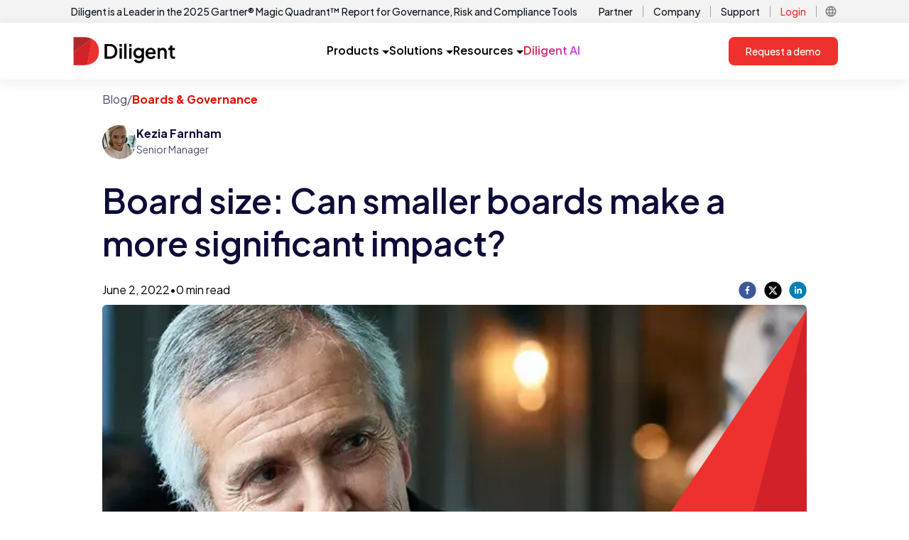

--- FILE ---
content_type: text/html; charset=utf-8
request_url: https://www.diligent.com/resources/blog/why-your-board-size-matters-how-a-smaller-board-can-be-more-effective
body_size: 13768
content:
<!DOCTYPE html><html lang="en-us"><head><meta charSet="utf-8"/><meta name="viewport" content="width=device-width"/><script async="" defer="" id="cookiebot-script" src="https://consent.cookiebot.com/uc.js" data-cbid="11eaae6c-4e94-4aa4-bb02-1ac685a63ace" data-blockingmode="auto" type="text/javascript"></script><link rel="alternate" href="https://www.diligent.com/resources/blog/why-your-board-size-matters-how-a-smaller-board-can-be-more-effective" hrefLang="en-US" class="jsx-2324336323"/><link rel="alternate" href="https://www.diligent.com/en-gb/resources/blog/why-your-board-size-matters-how-a-smaller-board-can-be-more-effective" hrefLang="en-GB" class="jsx-2324336323"/><link rel="alternate" href="https://www.diligent.com/en-au/resources/blog/why-your-board-size-matters-how-a-smaller-board-can-be-more-effective" hrefLang="en-AU" class="jsx-2324336323"/><title>Board size: Can smaller boards make a more significant impact?</title><meta name="description" content="The current trend in board composition indicates smaller board sizes are more efficient and effective. Is it time to reconsider the size of your board?"/><meta name="robots" content="index, follow"/><link rel="canonical" href="https://www.diligent.com/resources/blog/why-your-board-size-matters-how-a-smaller-board-can-be-more-effective"/><meta property="og:type" content="website"/><meta property="og:title" content="Board size: Can smaller boards make a more significant impact?"/><meta property="og:description" content="The current trend in board composition indicates smaller board sizes are more efficient and effective. Is it time to reconsider the size of your board?"/><meta property="og:url" content="https://www.diligent.com/resources/blog/why-your-board-size-matters-how-a-smaller-board-can-be-more-effective"/><meta property="og:image" content="https://cdn.sanity.io/images/33u1mixi/production/c0c3232991cf79b73d98cf58204d28943cfea226-1200x630.png?w=1200&amp;fit=max&amp;auto=format"/><meta property="og:image:width" content="1200"/><meta property="og:image:height" content="630"/><link rel="preload" as="image" imageSrcSet="/_next/image?url=https%3A%2F%2Fcdn.sanity.io%2Fimages%2F33u1mixi%2Fproduction%2F75e50c3e51fb55f695961bea454084619b7d856a-1630x500.webp&amp;w=1080&amp;q=75 1x, /_next/image?url=https%3A%2F%2Fcdn.sanity.io%2Fimages%2F33u1mixi%2Fproduction%2F75e50c3e51fb55f695961bea454084619b7d856a-1630x500.webp&amp;w=2048&amp;q=75 2x" fetchpriority="high"/><meta name="next-head-count" content="18"/><link rel="shortcut icon" href="/favicon.ico"/><link rel="apple-touch-icon" sizes="180x180" href="/favicon.png"/><link rel="preconnect" href="https://fonts.gstatic.com" crossorigin /><link rel="preload" href="/_next/static/media/636a5ac981f94f8b-s.p.woff2" as="font" type="font/woff2" crossorigin="anonymous" data-next-font="size-adjust"/><link rel="preload" href="/_next/static/css/9eb33568f30e3b87.css" as="style"/><link rel="stylesheet" href="/_next/static/css/9eb33568f30e3b87.css" data-n-g=""/><link rel="preload" href="/_next/static/css/bd3e40982a1950eb.css" as="style"/><link rel="stylesheet" href="/_next/static/css/bd3e40982a1950eb.css" data-n-p=""/><noscript data-n-css=""></noscript><script defer="" nomodule="" src="/_next/static/chunks/polyfills-42372ed130431b0a.js"></script><script src="https://cdn.optimizely.com/js/23791891397.js" defer="" data-nscript="beforeInteractive"></script><script src="https://code.jquery.com/jquery-3.6.0.min.js" defer="" data-nscript="beforeInteractive"></script><script src="/_next/static/chunks/webpack-9240f806de610dde.js" defer=""></script><script src="/_next/static/chunks/framework-9194d10550eee674.js" defer=""></script><script src="/_next/static/chunks/main-ef2297ce7dddea7d.js" defer=""></script><script src="/_next/static/chunks/pages/_app-100d73565ead447d.js" defer=""></script><script src="/_next/static/chunks/88fffc7f-dba24944837827b9.js" defer=""></script><script src="/_next/static/chunks/7dae1ac5-498bf478ec0560cd.js" defer=""></script><script src="/_next/static/chunks/6577-8bb7c5e083e9a9f6.js" defer=""></script><script src="/_next/static/chunks/8628-fd9086f3d403c7cd.js" defer=""></script><script src="/_next/static/chunks/9097-52f113f668951c7f.js" defer=""></script><script src="/_next/static/chunks/6792-c559822e73167ac2.js" defer=""></script><script src="/_next/static/chunks/2838-a07a12aca74f714c.js" defer=""></script><script src="/_next/static/chunks/6367-1fb475b6df5a9f9d.js" defer=""></script><script src="/_next/static/chunks/5034-c3606a1345cebdfd.js" defer=""></script><script src="/_next/static/chunks/574-45fa6341874b652f.js" defer=""></script><script src="/_next/static/chunks/pages/resources/blog/%5Bslug%5D-dd3e84895f0ae7a1.js" defer=""></script><script src="/_next/static/IZRhzoL37lZWpthEX38y4/_buildManifest.js" defer=""></script><script src="/_next/static/IZRhzoL37lZWpthEX38y4/_ssgManifest.js" defer=""></script><style id="__jsx-2324336323">:root{--font-jakarta-sans:'__Plus_Jakarta_Sans_646807', '__Plus_Jakarta_Sans_Fallback_646807'}</style><style data-href="https://fonts.googleapis.com/css2?family=Material+Symbols+Outlined:opsz,wght,FILL,GRAD@24,400,0,0">@font-face{font-family:'Material Symbols Outlined';font-style:normal;font-weight:400;src:url(https://fonts.gstatic.com/l/font?kit=kJF1BvYX7BgnkSrUwT8OhrdQw4oELdPIeeII9v6oDMzByHX9rA6RzaxHMPdY43zj-jCxv3fzvRNU22ZXGJpEpjC_1v-p_4MrImHCIJIZrDCvHOel&skey=b8dc2088854b122f&v=v307) format('woff')}.material-symbols-outlined{font-family:'Material Symbols Outlined';font-weight:normal;font-style:normal;font-size:24px;line-height:1;letter-spacing:normal;text-transform:none;display:inline-block;white-space:nowrap;word-wrap:normal;direction:ltr;font-feature-settings:'liga'}@font-face{font-family:'Material Symbols Outlined';font-style:normal;font-weight:400;src:url(https://fonts.gstatic.com/l/font?kit=kJF1BvYX7BgnkSrUwT8OhrdQw4oELdPIeeII9v6oDMzByHX9rA6RzaxHMPdY43zj-jCxv3fzvRNU22ZXGJpEpjC_1v-p_4MrImHCIJIZrDCvHOelbd5zrDAt&skey=b8dc2088854b122f&v=v307) format('woff')}.material-symbols-outlined{font-family:'Material Symbols Outlined';font-weight:normal;font-style:normal;font-size:24px;line-height:1;letter-spacing:normal;text-transform:none;display:inline-block;white-space:nowrap;word-wrap:normal;direction:ltr;-webkit-font-feature-settings:'liga';-webkit-font-smoothing:antialiased}</style></head><body><div id="__next"><main id="dilContainer" class="jsx-2324336323 __className_646807 __ptNoRemap font-sans"><div class="sticky top-0 z-10  block bg-white p-0 lg:hidden "><div style="box-shadow:0 4px 16px 0 rgba(31, 31, 31, 0.08)" class="tailwind flex w-full items-center justify-between  bg-white px-6  py-4 min-[600px]:px-10 min-[600px]:py-3"><a href="https://diligent.com" class="relative flex h-[32px] w-[120px] items-center "><img alt="Diligent Logo" loading="lazy" decoding="async" data-nimg="fill" class="object-contain" style="position:absolute;height:100%;width:100%;left:0;top:0;right:0;bottom:0;color:transparent" sizes="100vw" srcSet="/_next/image?url=https%3A%2F%2Fcdn.sanity.io%2Fimages%2F33u1mixi%2Fproduction%2Fc6ea6ad84a72c7e302a4da07d071e3b7e9707265-126x35.svg&amp;w=640&amp;q=75 640w, /_next/image?url=https%3A%2F%2Fcdn.sanity.io%2Fimages%2F33u1mixi%2Fproduction%2Fc6ea6ad84a72c7e302a4da07d071e3b7e9707265-126x35.svg&amp;w=750&amp;q=75 750w, /_next/image?url=https%3A%2F%2Fcdn.sanity.io%2Fimages%2F33u1mixi%2Fproduction%2Fc6ea6ad84a72c7e302a4da07d071e3b7e9707265-126x35.svg&amp;w=828&amp;q=75 828w, /_next/image?url=https%3A%2F%2Fcdn.sanity.io%2Fimages%2F33u1mixi%2Fproduction%2Fc6ea6ad84a72c7e302a4da07d071e3b7e9707265-126x35.svg&amp;w=1080&amp;q=75 1080w, /_next/image?url=https%3A%2F%2Fcdn.sanity.io%2Fimages%2F33u1mixi%2Fproduction%2Fc6ea6ad84a72c7e302a4da07d071e3b7e9707265-126x35.svg&amp;w=1200&amp;q=75 1200w, /_next/image?url=https%3A%2F%2Fcdn.sanity.io%2Fimages%2F33u1mixi%2Fproduction%2Fc6ea6ad84a72c7e302a4da07d071e3b7e9707265-126x35.svg&amp;w=1920&amp;q=75 1920w, /_next/image?url=https%3A%2F%2Fcdn.sanity.io%2Fimages%2F33u1mixi%2Fproduction%2Fc6ea6ad84a72c7e302a4da07d071e3b7e9707265-126x35.svg&amp;w=2048&amp;q=75 2048w, /_next/image?url=https%3A%2F%2Fcdn.sanity.io%2Fimages%2F33u1mixi%2Fproduction%2Fc6ea6ad84a72c7e302a4da07d071e3b7e9707265-126x35.svg&amp;w=3840&amp;q=75 3840w" src="/_next/image?url=https%3A%2F%2Fcdn.sanity.io%2Fimages%2F33u1mixi%2Fproduction%2Fc6ea6ad84a72c7e302a4da07d071e3b7e9707265-126x35.svg&amp;w=3840&amp;q=75"/></a><div class="flex  items-center gap-4"><div class="hidden min-[600px]:block"> <a aria-label="Request a demo" role="button" href="https://diligent.com/request-a-demo" class="flex items-center justify-center rounded-lg bg-[#EE312E] px-6 py-[13px] text-[14px] font-medium leading-[14px] text-white hover:bg-[#D3222A] hover:underline">Request a demo</a></div><div role="button" tabindex="0" aria-label="Open menu" class="flex h-6 w-6 items-center justify-center min-[600px]:h-7 min-[600px]:w-7"><div class="hidden min-[600px]:block"><style data-emotion="css jv12oe">.css-jv12oe{-webkit-user-select:none;-moz-user-select:none;-ms-user-select:none;user-select:none;width:1em;height:1em;display:inline-block;-webkit-flex-shrink:0;-ms-flex-negative:0;flex-shrink:0;-webkit-transition:fill 200ms cubic-bezier(0.4, 0, 0.2, 1) 0ms;transition:fill 200ms cubic-bezier(0.4, 0, 0.2, 1) 0ms;fill:currentColor;font-size:1.5rem;height:28px;width:28px;}</style><svg class="MuiSvgIcon-root MuiSvgIcon-fontSizeMedium css-jv12oe" focusable="false" aria-hidden="true" viewBox="0 0 24 24"><path d="M3 18h18v-2H3zm0-5h18v-2H3zm0-7v2h18V6z"></path></svg></div><div class="block min-[600px]:hidden"><style data-emotion="css 49tmwq">.css-49tmwq{-webkit-user-select:none;-moz-user-select:none;-ms-user-select:none;user-select:none;width:1em;height:1em;display:inline-block;-webkit-flex-shrink:0;-ms-flex-negative:0;flex-shrink:0;-webkit-transition:fill 200ms cubic-bezier(0.4, 0, 0.2, 1) 0ms;transition:fill 200ms cubic-bezier(0.4, 0, 0.2, 1) 0ms;fill:currentColor;font-size:1.5rem;height:24px;width:24px;}</style><svg class="MuiSvgIcon-root MuiSvgIcon-fontSizeMedium css-49tmwq" focusable="false" aria-hidden="true" viewBox="0 0 24 24"><path d="M3 18h18v-2H3zm0-5h18v-2H3zm0-7v2h18V6z"></path></svg></div></div></div></div></div><div class="hidden bg-[#F3F3F3] lg:block"><div class="container mx-auto flex  items-center justify-between px-4 py-1 xl:px-0"><div class="group flex items-center justify-center gap-1"><a href="https://diligent.com/lp/gartner-magic-quadrant-report" class="text-sm font-medium text-[#141A23]">Diligent is a Leader in the 2025 Gartner® Magic Quadrant™ Report for Governance, Risk and Compliance Tools</a><div class="flex items-center justify-center text-[#141A23] opacity-0 transition-opacity duration-150 group-hover:opacity-100"><style data-emotion="css 3g4oha">.css-3g4oha{-webkit-user-select:none;-moz-user-select:none;-ms-user-select:none;user-select:none;width:1em;height:1em;display:inline-block;-webkit-flex-shrink:0;-ms-flex-negative:0;flex-shrink:0;-webkit-transition:fill 200ms cubic-bezier(0.4, 0, 0.2, 1) 0ms;transition:fill 200ms cubic-bezier(0.4, 0, 0.2, 1) 0ms;fill:currentColor;font-size:1.5rem;height:20px;width:20px;color:inherit;}</style><svg class="MuiSvgIcon-root MuiSvgIcon-fontSizeMedium css-3g4oha" focusable="false" aria-hidden="true" viewBox="0 0 24 24"><path d="m12 4-1.41 1.41L16.17 11H4v2h12.17l-5.58 5.59L12 20l8-8z"></path></svg></div></div><div class="flex items-center justify-end"><div class="flex items-center justify-center "><a href="https://diligent.com/partners/showcase" class="px-1 py-0.5 text-sm font-medium text-[#141A23] hover:text-[#83878B] ">Partner</a><div class="mx-2.5 h-4 w-[1px] bg-[#A0A2A5] "></div></div><div class="flex items-center justify-center "><a href="https://diligent.com/company/about-us" class="px-1 py-0.5 text-sm font-medium text-[#141A23] hover:text-[#83878B] ">Company</a><div class="mx-2.5 h-4 w-[1px] bg-[#A0A2A5] "></div></div><div class="flex items-center justify-center "><a href="https://diligent.com/support" class="px-1 py-0.5 text-sm font-medium text-[#141A23] hover:text-[#83878B] ">Support</a><div class="mx-2.5 h-4 w-[1px] bg-[#A0A2A5] "></div></div><div class="flex items-center justify-center "><a href="https://diligent.com/login" class="px-1 py-0.5 text-sm font-medium text-[#141A23] hover:text-[#83878B] text-[#EE312E]">Login</a><div class="mx-2.5 h-4 w-[1px] bg-[#A0A2A5] "></div></div><div class="flex items-center justify-center relative"><div role="button" class="flex h-[20px] w-[20px] items-center justify-center"><style data-emotion="css 1230kpp">.css-1230kpp{-webkit-user-select:none;-moz-user-select:none;-ms-user-select:none;user-select:none;width:1em;height:1em;display:inline-block;-webkit-flex-shrink:0;-ms-flex-negative:0;flex-shrink:0;-webkit-transition:fill 200ms cubic-bezier(0.4, 0, 0.2, 1) 0ms;transition:fill 200ms cubic-bezier(0.4, 0, 0.2, 1) 0ms;fill:currentColor;font-size:1.5rem;height:18px;width:18px;color:#83878B;}</style><svg class="MuiSvgIcon-root MuiSvgIcon-fontSizeMedium css-1230kpp" focusable="false" aria-hidden="true" viewBox="0 0 24 24"><path d="M11.99 2C6.47 2 2 6.48 2 12s4.47 10 9.99 10C17.52 22 22 17.52 22 12S17.52 2 11.99 2m6.93 6h-2.95c-.32-1.25-.78-2.45-1.38-3.56 1.84.63 3.37 1.91 4.33 3.56M12 4.04c.83 1.2 1.48 2.53 1.91 3.96h-3.82c.43-1.43 1.08-2.76 1.91-3.96M4.26 14C4.1 13.36 4 12.69 4 12s.1-1.36.26-2h3.38c-.08.66-.14 1.32-.14 2s.06 1.34.14 2zm.82 2h2.95c.32 1.25.78 2.45 1.38 3.56-1.84-.63-3.37-1.9-4.33-3.56m2.95-8H5.08c.96-1.66 2.49-2.93 4.33-3.56C8.81 5.55 8.35 6.75 8.03 8M12 19.96c-.83-1.2-1.48-2.53-1.91-3.96h3.82c-.43 1.43-1.08 2.76-1.91 3.96M14.34 14H9.66c-.09-.66-.16-1.32-.16-2s.07-1.35.16-2h4.68c.09.65.16 1.32.16 2s-.07 1.34-.16 2m.25 5.56c.6-1.11 1.06-2.31 1.38-3.56h2.95c-.96 1.65-2.49 2.93-4.33 3.56M16.36 14c.08-.66.14-1.32.14-2s-.06-1.34-.14-2h3.38c.16.64.26 1.31.26 2s-.1 1.36-.26 2z"></path></svg></div></div></div></div></div><div class="sticky top-0 z-10 hidden lg:block"><div style="box-shadow:0 4px 16px 0 rgba(31, 31, 31, 0.08)" class="bg-white "><div class="tailwind container mx-auto flex  items-center  justify-between px-4 py-3 lg:py-5 xl:px-0"><a href="https://diligent.com" class="relative flex h-[32px] w-[120px] items-center lg:h-[40px] lg:w-[150px]"><img alt="Diligent Logo" loading="lazy" decoding="async" data-nimg="fill" class="object-contain" style="position:absolute;height:100%;width:100%;left:0;top:0;right:0;bottom:0;color:transparent" sizes="(min-width:1248px) 150px, 120px" srcSet="/_next/image?url=https%3A%2F%2Fcdn.sanity.io%2Fimages%2F33u1mixi%2Fproduction%2Fc6ea6ad84a72c7e302a4da07d071e3b7e9707265-126x35.svg&amp;w=16&amp;q=75 16w, /_next/image?url=https%3A%2F%2Fcdn.sanity.io%2Fimages%2F33u1mixi%2Fproduction%2Fc6ea6ad84a72c7e302a4da07d071e3b7e9707265-126x35.svg&amp;w=32&amp;q=75 32w, /_next/image?url=https%3A%2F%2Fcdn.sanity.io%2Fimages%2F33u1mixi%2Fproduction%2Fc6ea6ad84a72c7e302a4da07d071e3b7e9707265-126x35.svg&amp;w=48&amp;q=75 48w, /_next/image?url=https%3A%2F%2Fcdn.sanity.io%2Fimages%2F33u1mixi%2Fproduction%2Fc6ea6ad84a72c7e302a4da07d071e3b7e9707265-126x35.svg&amp;w=64&amp;q=75 64w, /_next/image?url=https%3A%2F%2Fcdn.sanity.io%2Fimages%2F33u1mixi%2Fproduction%2Fc6ea6ad84a72c7e302a4da07d071e3b7e9707265-126x35.svg&amp;w=96&amp;q=75 96w, /_next/image?url=https%3A%2F%2Fcdn.sanity.io%2Fimages%2F33u1mixi%2Fproduction%2Fc6ea6ad84a72c7e302a4da07d071e3b7e9707265-126x35.svg&amp;w=128&amp;q=75 128w, /_next/image?url=https%3A%2F%2Fcdn.sanity.io%2Fimages%2F33u1mixi%2Fproduction%2Fc6ea6ad84a72c7e302a4da07d071e3b7e9707265-126x35.svg&amp;w=256&amp;q=75 256w, /_next/image?url=https%3A%2F%2Fcdn.sanity.io%2Fimages%2F33u1mixi%2Fproduction%2Fc6ea6ad84a72c7e302a4da07d071e3b7e9707265-126x35.svg&amp;w=384&amp;q=75 384w, /_next/image?url=https%3A%2F%2Fcdn.sanity.io%2Fimages%2F33u1mixi%2Fproduction%2Fc6ea6ad84a72c7e302a4da07d071e3b7e9707265-126x35.svg&amp;w=640&amp;q=75 640w, /_next/image?url=https%3A%2F%2Fcdn.sanity.io%2Fimages%2F33u1mixi%2Fproduction%2Fc6ea6ad84a72c7e302a4da07d071e3b7e9707265-126x35.svg&amp;w=750&amp;q=75 750w, /_next/image?url=https%3A%2F%2Fcdn.sanity.io%2Fimages%2F33u1mixi%2Fproduction%2Fc6ea6ad84a72c7e302a4da07d071e3b7e9707265-126x35.svg&amp;w=828&amp;q=75 828w, /_next/image?url=https%3A%2F%2Fcdn.sanity.io%2Fimages%2F33u1mixi%2Fproduction%2Fc6ea6ad84a72c7e302a4da07d071e3b7e9707265-126x35.svg&amp;w=1080&amp;q=75 1080w, /_next/image?url=https%3A%2F%2Fcdn.sanity.io%2Fimages%2F33u1mixi%2Fproduction%2Fc6ea6ad84a72c7e302a4da07d071e3b7e9707265-126x35.svg&amp;w=1200&amp;q=75 1200w, /_next/image?url=https%3A%2F%2Fcdn.sanity.io%2Fimages%2F33u1mixi%2Fproduction%2Fc6ea6ad84a72c7e302a4da07d071e3b7e9707265-126x35.svg&amp;w=1920&amp;q=75 1920w, /_next/image?url=https%3A%2F%2Fcdn.sanity.io%2Fimages%2F33u1mixi%2Fproduction%2Fc6ea6ad84a72c7e302a4da07d071e3b7e9707265-126x35.svg&amp;w=2048&amp;q=75 2048w, /_next/image?url=https%3A%2F%2Fcdn.sanity.io%2Fimages%2F33u1mixi%2Fproduction%2Fc6ea6ad84a72c7e302a4da07d071e3b7e9707265-126x35.svg&amp;w=3840&amp;q=75 3840w" src="/_next/image?url=https%3A%2F%2Fcdn.sanity.io%2Fimages%2F33u1mixi%2Fproduction%2Fc6ea6ad84a72c7e302a4da07d071e3b7e9707265-126x35.svg&amp;w=3840&amp;q=75"/></a><div class="flex gap-6 lg:gap-10"><div role="button" tabindex="0" class="flex h-[40px] cursor-pointer items-center justify-center gap-2 border-b-2 border-solid transition-colors
                  border-transparent hover:border-[#EE312E]"><div class="text-base font-semibold">Products</div><div class="pt-1"><svg width="10" height="5" viewBox="0 0 10 5" fill="none" class="ml-1"><path d="M0 0L5 5L10 0H0Z" fill="currentColor"></path></svg></div></div><div role="button" tabindex="0" class="flex h-[40px] cursor-pointer items-center justify-center gap-2 border-b-2 border-solid transition-colors
                  border-transparent hover:border-[#EE312E]"><div class="text-base font-semibold">Solutions</div><div class="pt-1"><svg width="10" height="5" viewBox="0 0 10 5" fill="none" class="ml-1"><path d="M0 0L5 5L10 0H0Z" fill="currentColor"></path></svg></div></div><div role="button" tabindex="0" class="flex h-[40px] cursor-pointer items-center justify-center gap-2 border-b-2 border-solid transition-colors
                  border-transparent hover:border-[#EE312E]"><div class="text-base font-semibold">Resources</div><div class="pt-1"><svg width="10" height="5" viewBox="0 0 10 5" fill="none" class="ml-1"><path d="M0 0L5 5L10 0H0Z" fill="currentColor"></path></svg></div></div><a href="https://diligent.com/platform/diligent-ai" class="flex items-center justify-center border-b-2 border-solid border-transparent transition-colors hover:border-[#EE312E]"><div class="w-full bg-gradient-to-r from-[#D3222A] to-[#C247FA] bg-clip-text text-base font-semibold text-transparent">Diligent AI</div></a></div><div><a aria-label="Request a demo" role="button" href="https://diligent.com/request-a-demo" class="flex items-center justify-center rounded-lg bg-[#EE312E] px-6 py-[13px] text-[14px] font-medium leading-[14px] text-white hover:bg-[#D3222A] hover:underline">Request a demo</a></div></div></div><div></div></div><section><div class="Blog_BlogBody__P0Mi1 container mx-auto w-full px-3.5 py-4 lg:max-w-5xl lg:px-4"><div class="mb-6 flex gap-1 text-sm text-light-content lg:text-base"><div>Blog</div><div>/</div><div class="font-bold text-brand-primary">Boards &amp; Governance</div></div><div class="flex flex-col space-y-2 md:flex-row md:flex-wrap md:gap-6 md:space-y-0"><div class="mb-1.5 flex flex-row gap-2 text-sm lg:mb-3 lg:text-base"><img alt="Kezia Farnham Image" loading="lazy" width="40" height="40" decoding="async" data-nimg="1" class="h-fit rounded-full lg:h-12 lg:w-12" style="color:transparent" srcSet="/_next/image?url=https%3A%2F%2Fcdn.sanity.io%2Fimages%2F33u1mixi%2Fproduction%2F7c9c7e2f3eb11c7c7ae265d2786d99eb4c04aa38-800x800.jpg%3Ffit%3Dmax%26auto%3Dformat&amp;w=48&amp;q=75 1x, /_next/image?url=https%3A%2F%2Fcdn.sanity.io%2Fimages%2F33u1mixi%2Fproduction%2F7c9c7e2f3eb11c7c7ae265d2786d99eb4c04aa38-800x800.jpg%3Ffit%3Dmax%26auto%3Dformat&amp;w=96&amp;q=75 2x" src="/_next/image?url=https%3A%2F%2Fcdn.sanity.io%2Fimages%2F33u1mixi%2Fproduction%2F7c9c7e2f3eb11c7c7ae265d2786d99eb4c04aa38-800x800.jpg%3Ffit%3Dmax%26auto%3Dformat&amp;w=96&amp;q=75"/><div class="flex flex-col"><div class="font-bold text-light-title">Kezia Farnham</div><div class="text-sm text-light-content">Senior Manager</div></div></div></div><h1 id="" class="pb-5 text-3xl font-semibold leading-tight md:pb-6 md:text-4xl xl:text-5xl xl:leading-tight text-light-title pt-4 lg:leading-tight">Board size: Can smaller boards make a more significant impact?</h1><div class="mb-2 flex flex-row justify-between"><div class="text-brand-gray-4 flex gap-2 text-xs lg:text-base"><div>June 2, 2022</div><div>•</div><div>0<!-- --> min read</div></div><div class="flex w-24 flex-row justify-between"><button aria-label="facebook" style="background-color:transparent;border:none;padding:0;font:inherit;color:inherit;cursor:pointer;outline:none"><svg viewBox="0 0 64 64" width="25" height="25"><circle cx="32" cy="32" r="31" fill="#3b5998"></circle><path d="M34.1,47V33.3h4.6l0.7-5.3h-5.3v-3.4c0-1.5,0.4-2.6,2.6-2.6l2.8,0v-4.8c-0.5-0.1-2.2-0.2-4.1-0.2 c-4.1,0-6.9,2.5-6.9,7V28H24v5.3h4.6V47H34.1z" fill="white"></path></svg></button><button aria-label="twitter" style="background-color:transparent;border:none;padding:0;font:inherit;color:inherit;cursor:pointer;outline:none"><svg viewBox="0 0 64 64" width="25" height="25"><circle cx="32" cy="32" r="31" fill="#000000"></circle><path d="M 41.116 18.375 h 4.962 l -10.8405 12.39 l 12.753 16.86 H 38.005 l -7.821 -10.2255 L 21.235 47.625 H 16.27 l 11.595 -13.2525 L 15.631 18.375 H 25.87 l 7.0695 9.3465 z m -1.7415 26.28 h 2.7495 L 24.376 21.189 H 21.4255 z" fill="white"></path></svg></button><button aria-label="linkedin" style="background-color:transparent;border:none;padding:0;font:inherit;color:inherit;cursor:pointer;outline:none"><svg viewBox="0 0 64 64" width="25" height="25"><circle cx="32" cy="32" r="31" fill="#007fb1"></circle><path d="M20.4,44h5.4V26.6h-5.4V44z M23.1,18c-1.7,0-3.1,1.4-3.1,3.1c0,1.7,1.4,3.1,3.1,3.1 c1.7,0,3.1-1.4,3.1-3.1C26.2,19.4,24.8,18,23.1,18z M39.5,26.2c-2.6,0-4.4,1.4-5.1,2.8h-0.1v-2.4h-5.2V44h5.4v-8.6 c0-2.3,0.4-4.5,3.2-4.5c2.8,0,2.8,2.6,2.8,4.6V44H46v-9.5C46,29.8,45,26.2,39.5,26.2z" fill="white"></path></svg></button></div></div><div class="flex flex-col pb-10"><div class="relative inline-block overflow-hidden"><img data-id="cover-image" alt="Board members discussing smaller board size" fetchpriority="high" width="1000" height="300" decoding="async" data-nimg="1" class="rounded min-h-[200px] rounded-md rounded-br-none object-cover md:min-h-[300px] lg:max-h-[500px] lg:min-h-[500px]" style="color:transparent;object-fit:cover;background-size:cover;background-position:50% 50%;background-repeat:no-repeat;background-image:url(&quot;data:image/svg+xml;charset=utf-8,%3Csvg xmlns=&#x27;http://www.w3.org/2000/svg&#x27; viewBox=&#x27;0 0 1000 300&#x27;%3E%3Cfilter id=&#x27;b&#x27; color-interpolation-filters=&#x27;sRGB&#x27;%3E%3CfeGaussianBlur stdDeviation=&#x27;20&#x27;/%3E%3CfeColorMatrix values=&#x27;1 0 0 0 0 0 1 0 0 0 0 0 1 0 0 0 0 0 100 -1&#x27; result=&#x27;s&#x27;/%3E%3CfeFlood x=&#x27;0&#x27; y=&#x27;0&#x27; width=&#x27;100%25&#x27; height=&#x27;100%25&#x27;/%3E%3CfeComposite operator=&#x27;out&#x27; in=&#x27;s&#x27;/%3E%3CfeComposite in2=&#x27;SourceGraphic&#x27;/%3E%3CfeGaussianBlur stdDeviation=&#x27;20&#x27;/%3E%3C/filter%3E%3Cimage width=&#x27;100%25&#x27; height=&#x27;100%25&#x27; x=&#x27;0&#x27; y=&#x27;0&#x27; preserveAspectRatio=&#x27;none&#x27; style=&#x27;filter: url(%23b);&#x27; href=&#x27;https://cdn.sanity.io/images/33u1mixi/production/75e50c3e51fb55f695961bea454084619b7d856a-1630x500.webp?blur=70&amp;q=10&#x27;/%3E%3C/svg%3E&quot;)" srcSet="/_next/image?url=https%3A%2F%2Fcdn.sanity.io%2Fimages%2F33u1mixi%2Fproduction%2F75e50c3e51fb55f695961bea454084619b7d856a-1630x500.webp&amp;w=1080&amp;q=75 1x, /_next/image?url=https%3A%2F%2Fcdn.sanity.io%2Fimages%2F33u1mixi%2Fproduction%2F75e50c3e51fb55f695961bea454084619b7d856a-1630x500.webp&amp;w=2048&amp;q=75 2x" src="/_next/image?url=https%3A%2F%2Fcdn.sanity.io%2Fimages%2F33u1mixi%2Fproduction%2F75e50c3e51fb55f695961bea454084619b7d856a-1630x500.webp&amp;w=2048&amp;q=75"/><div class="absolute  top-0 h-full w-full"><div class="relative inline-block w-full overflow-hidden pb-[150%] align-middle"><svg width="100%" height="100%" viewBox="0 0 400 594" fill="none" xmlns="http://www.w3.org/2000/svg" class="absolute -right-px bottom-0 inline-block"><path d="M0 593.5L399.5 0L245 593.5H0Z" fill="#EE312E"></path><path d="M395.5 593.5H243L399.5 0V589.5C399.5 591.709 397.709 593.5 395.5 593.5Z" fill="#D3212A"></path></svg></div></div></div></div><p class="text-base leading-normal font-regular undefined leading-2 mb-4">When it comes to board size, sometimes less is more. According to an article from the Wall Street Journal, companies with smaller boards are more collaborative and can outperform companies with larger boards in the vast majority of situations. But that’s not the only reason to reconsider your board size. Much of the recent focus on board size comes from changes in regulatory concerns and the increased importance of independence and <a href="https://www.diligent.com/insights/esg/corporate-diversity/" class="font-semibold text-light-link hover:cursor-pointer hover:text-light-link/80">diversity</a>.</p><p class="text-base leading-normal font-regular undefined leading-2 mb-4"></p><h2 id="" class="text-2xl pb-4 md:pb-5 font-semibold md:text-3xl xl:text-3xl 2xl:text-4xl leading-tight text-light-title lg:pt10 pt-6">The Case for Smaller Board Sizes</h2><p class="text-base leading-normal font-regular undefined leading-2 mb-4">A group of governance researchers from GMI Ratings performed <a href="https://www.wsj.com/articles/smaller-boards-get-bigger-returns-1409078628" class="font-semibold text-light-link hover:cursor-pointer hover:text-light-link/80">a study in 2014</a> for The Wall Street Journal, which supports the notion that smaller boards are more effective than larger boards.</p><p class="text-base leading-normal font-regular undefined leading-2 mb-4">For the purpose of defining the size of boards, the study shows that the smallest board size had an average of 9.5 board directors. The study establishes large boards as those with 14 or more board directors. Of the companies studied, the average size of the corporate board was 11.2 directors. Boards had an average of 11.2 board directors overall.</p><p class="text-base leading-normal font-regular undefined leading-2 mb-4">The study revealed that companies with at least $10 billion in annual revenue that had smaller boards typically produced better returns over three years than similar-size companies with larger boards. Specifically, smaller boards held an 8.5-percentage-point lead on returns over companies with larger boards. In taking a closer look at companies with larger boards, the study states that large boards underperformed smaller boards by 10.85 percentage points.</p><p class="text-base leading-normal font-regular undefined leading-2 mb-4">The study also noted that banking institutions were subject to more regulatory concerns than other businesses. Such institutions often need the advice and expertise of many committees, so larger boards make better sense for many companies in the financial industry.</p><p class="text-base leading-normal font-regular undefined leading-2 mb-4">These numbers play out in the real world when we consider that many tech companies have small boards. For example, Netflix has seven directors on its board, and Apple has eight board directors. Bank of America doesn’t feel it can get by with fewer than the current 15 board directors.</p><p class="text-base leading-normal font-regular undefined leading-2 mb-4"></p><h2 id="" class="text-2xl pb-4 md:pb-5 font-semibold md:text-3xl xl:text-3xl 2xl:text-4xl leading-tight text-light-title lg:pt10 pt-6">What Factors Influence the Size of the Board?</h2><p class="text-base leading-normal font-regular undefined leading-2 mb-4">According to The Wall Street Journal study, the board should be large enough to carry out the board’s fiduciary and other duties effectively and efficiently. For many organizations, that means five to seven board members are ideal. Up to 15 board members are acceptable on the high end to account for unusual circumstances.</p><p class="text-base leading-normal font-regular undefined leading-2 mb-4">Depending on the type of organization, boards may need to consider several other factors in establishing their board size:</p><ul class="list-disc pb-6 pl-4 text-base leading-normal"><li><strong class="font-semibold">Diversity:</strong> How large (or small) does the board need to be to include a wide range of backgrounds and perspectives?</li><li><strong class="font-semibold">Independence:</strong> How many directors does the board need to operate with autonomy?</li><li><strong class="font-semibold">Functions:</strong> What will the board be responsible for, and how many directors do they need to do so effectively?</li><li><strong class="font-semibold">Skills, talents, abilities, areas of expertise:</strong> Which skills, abilities or experiences should be represented on the board?</li><li><strong class="font-semibold">Representational requirements:</strong> Does the organization have any requirements for board directors?</li><li><strong class="font-semibold">Regulatory requirements:</strong> Does the industry have any requirements for board directors?</li></ul><p class="text-base leading-normal font-regular undefined leading-2 mb-4">Another way to pare down board size is to add some non-fiduciary groups or committees, such as forming an advisory board.</p><p class="text-base leading-normal font-regular undefined leading-2 mb-4">Beyond looking at numbers and percentages, studies have highlighted specific pros and cons that board directors revealed to show why smaller boards are more effective.</p><h3 id="" class="text-xl pb-4 md:pb-5 font-semibold md:text-2xl xl:text-2xl 2xl:text-3xl leading-tight text-light-title pb-3 pt-5">The Benefits of Smaller Board Sizes</h3><p class="text-base leading-normal font-regular undefined leading-2 mb-4">Here’s a snapshot of why smaller boards can produce better results:</p><ul class="list-disc pb-6 pl-4 text-base leading-normal"><li>Small boards are more likely to identify and act on poor performance of the CEO</li><li>Small boards spend less time in discussions and make faster decisions</li><li>Directors have greater ownership and accountability</li><li>Board can dedicate more time to tackle issues in greater detail</li><li>There is less chance of a dominant member swaying the group, and problems with groupthink</li><li>Meetings tend to be less formal, which makes it easier for board directors to open up and share ideas, and there is less chance of board directors who don’t actively participate</li><li>Directors know each other better, and such relationships are more conducive to cohesiveness and a sense of common purpose</li><li>Overall returns have shown stronger results</li></ul><p class="text-base leading-normal font-regular undefined leading-2 mb-4">There are a few downsides to having smaller boards, although the benefits far outweigh the deficits.</p><p class="text-base leading-normal font-regular undefined leading-2 mb-4">Smaller boards place more work on individual directors, which may reduce effectiveness if directors don’t have the proper amount of time to commit to the board — however, <a href="https://www.diligent.com/landing/solutions/board-and-leadership-collaboration-landing-page/" class="font-semibold text-light-link hover:cursor-pointer hover:text-light-link/80">board portal software</a> can help with this issue. Lower numbers may also mean not having enough people to staff committees. With smaller numbers on a board, there may be less room for the level of diversity that today’s corporations require.</p><h3 id="" class="text-xl pb-4 md:pb-5 font-semibold md:text-2xl xl:text-2xl 2xl:text-3xl leading-tight text-light-title pb-3 pt-5">Drawbacks of Larger Board Sizes</h3><p class="text-base leading-normal font-regular undefined leading-2 mb-4">While larger boards can more easily <a href="https://www.diligent.com/insights/white-paper/diversity-playbook/" class="font-semibold text-light-link hover:cursor-pointer hover:text-light-link/80">accommodate for diversity</a>, they often lack the time for all directors to share their ideas. Here’s a list of some other challenges that larger boards face:</p><ul class="list-disc pb-6 pl-4 text-base leading-normal"><li>Larger boards have less time to give issues the necessary depth</li><li>It’s easier to staff committees with qualified members and to delegate work to committees</li><li>Conflicting schedules can make scheduling fully staffed meetings difficult</li><li>It’s easier to distribute the workload</li><li>Meetings are more formal, which makes it easier to keep order</li><li>Large boards are subject to groupthink, with one or more members dominating discussions</li></ul><p class="text-base leading-normal font-regular undefined leading-2 mb-4"></p><h2 id="" class="text-2xl pb-4 md:pb-5 font-semibold md:text-3xl xl:text-3xl 2xl:text-4xl leading-tight text-light-title lg:pt10 pt-6">When Should a Board Consider Changing Sizes?</h2><p class="text-base leading-normal font-regular undefined leading-2 mb-4">Just as today’s economics prompted changes in board composition and size, boards need to revisit their size from time to time and consider whether it’s prudent and wise to increase or decrease its members.</p><p class="text-base leading-normal font-regular undefined leading-2 mb-4">After the <a href="https://www.diligent.com/insights/grc/sox-compliance-requirements/" class="font-semibold text-light-link hover:cursor-pointer hover:text-light-link/80">Sarbanes-Oxley Act (SOX)</a> passed, many companies added more independent board directors without relieving current directors of their seats, and the average number of board directors rose from nine to 11.</p><p class="text-base leading-normal font-regular undefined leading-2 mb-4">Boards may need to revisit their numbers whenever major governance changes or when corporations grow in size and complexity.</p><p class="text-base leading-normal font-regular undefined leading-2 mb-4"></p><h2 id="" class="text-2xl pb-4 md:pb-5 font-semibold md:text-3xl xl:text-3xl 2xl:text-4xl leading-tight text-light-title lg:pt10 pt-6">Case Study: How General Electric Reduced Their Board Size</h2><p class="text-base leading-normal font-regular undefined leading-2 mb-4">In 2017, GE took steps to reduce its board size with plans to reduce the number of board directors from 18 to 12. To further enhance board capabilities, GE also planned to put a 15-year cap on board director terms and use headhunters to replace outgoing board directors with those who have relevant industry experience. As tenured board directors leave, GE plans to recruit board members with experience in aviation, power, healthcare and digital manufacturing.</p><p class="text-base leading-normal font-regular undefined leading-2 mb-4">According to Charles Elson, director of the John L. Weinberg Center for Corporate Governance, the standard board size for a company like GE should be eight to 12. He indicated that he would have liked to see GE decide to decrease board size at least a year sooner than it did.</p><p class="text-base leading-normal font-regular undefined leading-2 mb-4">However, by 2019, GE did reduce its board size to 12. When two of its most tenured directors retired that same year, GE opted not to propose replacements and instead asked its shareholders to nominate only ten directors to its board.</p><p class="text-base leading-normal font-regular undefined leading-2 mb-4">According to CNBC, GE took reducing their board size even further, asking shareholders to vote to amend their Articles of Incorporation to require a board size of seven instead of ten.</p><p class="text-base leading-normal font-regular undefined leading-2 mb-4"></p><h2 id="" class="text-2xl pb-4 md:pb-5 font-semibold md:text-3xl xl:text-3xl 2xl:text-4xl leading-tight text-light-title lg:pt10 pt-6">Start Considering a Smaller Board Size</h2><p class="text-base leading-normal font-regular undefined leading-2 mb-4">While the current trend in board composition means having fewer board directors who represent greater independence and diversity, it’s important to factor in the type of industry and the company’s unique needs when setting criteria for the number of board directors. The most recent study favors boards with smaller numbers; however, numbers can and should change when circumstances signal the need for change.</p><p class="text-base leading-normal font-regular undefined leading-2 mb-4">Smaller boards can save time and collaborate easier while making better decisions for their business with fewer resources. To stay on top of the latest trends in boards and governance and help your business stay agile in today’s competitive landscape, sign up for the <a href="https://www.diligent.com/newsletter-signup/" class="font-semibold text-light-link hover:cursor-pointer hover:text-light-link/80">Boards and Governance newsletter</a> from Diligent.</p></div></section><div class="w-full border-t-8 border-brand-primary bg-brand-dim px-4 py-16"><div class="container mx-auto"><div class="mb-24 flex flex-col justify-between text-dark-content lg:flex-row lg:text-base"><div class="col-span-2 mb-8 lg:col-span-1 lg:mb-0"><img alt="Diligent" loading="lazy" width="151" height="42" decoding="async" data-nimg="1" style="color:transparent" srcSet="/_next/image?url=%2Flogo%2Fdiligent_logo_reversed_rgb.svg&amp;w=256&amp;q=75 1x, /_next/image?url=%2Flogo%2Fdiligent_logo_reversed_rgb.svg&amp;w=384&amp;q=75 2x" src="/_next/image?url=%2Flogo%2Fdiligent_logo_reversed_rgb.svg&amp;w=384&amp;q=75"/></div><nav class="grid grid-cols-1 gap-4 text-sm lg:grid-cols-footer-layout lg:gap-16" aria-label="Footer Navigation"><section class="pointer-events-auto relative z-10 overflow-hidden border-b-[1px] border-brand-gray-6 lg:border-0" aria-labelledby="footer-nav-solutions"><h3 class="mb-1 flex items-center justify-between text-base font-semibold lg:text-xl"><span class="hidden">Solutions</span><button class="relative z-20 m-0 flex w-full cursor-pointer select-none items-center justify-between py-2 font-normal text-dark-title"><span id="footer-nav-solutions">Solutions</span><span class="lg:hidden"><div class="block"><svg version="1.1" viewBox="0 0 100 100" xmlns="http://www.w3.org/2000/svg" preserveAspectRatio="xMidYMid" stroke-width="10" stroke-linecap="round" class="h-4 w-4 transform stroke-dark-title transition-transform duration-300 undefined"><g class="chevron__container transition-transform -translate-y-3"><line stroke-width="10" stroke-linecap="round" class="origin-[50px_50px] transform transition-transform duration-300 undefined rotate-[40deg]" x1="10" y1="50" x2="50" y2="50"></line><line stroke-width="10" stroke-linecap="round" class="origin-[50px_50px] transform transition-transform duration-300 undefined -rotate-[40deg]" x1="90" y1="50" x2="50" y2="50"></line></g></svg></div></span></button></h3><ul class="left-0 top-full -z-10 flex w-full list-none flex-col gap-5 overflow-hidden pb-4 pt-3 will-change-transform lg:mb-0 invisible absolute -translate-y-24 opacity-0 lg:visible lg:static lg:transform-none lg:opacity-100 lg:transition-none"><li class="mb-2 text-dark-content"><a href="/solutions/board-and-leadership-collaboration" class="cursor-pointer font-normal text-dark-title hover:text-dark-title hover:underline text-base relative flex items-center">Board Management</a></li><li class="mb-2 text-dark-content"><a href="/solutions/enterprise-risk-management" class="cursor-pointer font-normal text-dark-title hover:text-dark-title hover:underline text-base relative flex items-center">Enterprise Risk Management</a></li><li class="mb-2 text-dark-content"><a href="/solutions/audit-management" class="cursor-pointer font-normal text-dark-title hover:text-dark-title hover:underline text-base relative flex items-center">Audit Management</a></li><li class="mb-2 text-dark-content"><a href="/solutions/market-intelligence" class="cursor-pointer font-normal text-dark-title hover:text-dark-title hover:underline text-base relative flex items-center">Market Intelligence</a></li></ul></section><section class="pointer-events-auto relative z-10 overflow-hidden border-b-[1px] border-brand-gray-6 lg:border-0" aria-labelledby="footer-nav-resources"><h3 class="mb-1 flex items-center justify-between text-base font-semibold lg:text-xl"><span class="hidden">Resources</span><button class="relative z-20 m-0 flex w-full cursor-pointer select-none items-center justify-between py-2 font-normal text-dark-title"><span id="footer-nav-resources">Resources</span><span class="lg:hidden"><div class="block"><svg version="1.1" viewBox="0 0 100 100" xmlns="http://www.w3.org/2000/svg" preserveAspectRatio="xMidYMid" stroke-width="10" stroke-linecap="round" class="h-4 w-4 transform stroke-dark-title transition-transform duration-300 undefined"><g class="chevron__container transition-transform -translate-y-3"><line stroke-width="10" stroke-linecap="round" class="origin-[50px_50px] transform transition-transform duration-300 undefined rotate-[40deg]" x1="10" y1="50" x2="50" y2="50"></line><line stroke-width="10" stroke-linecap="round" class="origin-[50px_50px] transform transition-transform duration-300 undefined -rotate-[40deg]" x1="90" y1="50" x2="50" y2="50"></line></g></svg></div></span></button></h3><ul class="left-0 top-full -z-10 flex w-full list-none flex-col gap-5 overflow-hidden pb-4 pt-3 will-change-transform lg:mb-0 invisible absolute -translate-y-24 opacity-0 lg:visible lg:static lg:transform-none lg:opacity-100 lg:transition-none"><li class="mb-2 text-dark-content"><a href="/resources/blog" class="cursor-pointer font-normal text-dark-title hover:text-dark-title hover:underline text-base relative flex items-center">Blog</a></li><li class="mb-2 text-dark-content"><a href="/resources/research" class="cursor-pointer font-normal text-dark-title hover:text-dark-title hover:underline text-base relative flex items-center">Research &amp; Reports</a></li><li class="mb-2 text-dark-content"><a href="/resources/podcasts" class="cursor-pointer font-normal text-dark-title hover:text-dark-title hover:underline text-base relative flex items-center">Podcasts</a></li><li class="mb-2 text-dark-content"><a href="/resources/guides" class="cursor-pointer font-normal text-dark-title hover:text-dark-title hover:underline text-base relative flex items-center">Guides</a></li><li class="mb-2 text-dark-content"><a href="/newsletter-signup" class="cursor-pointer font-normal text-dark-title hover:text-dark-title hover:underline text-base relative flex items-center">Newsletter Signup</a></li></ul></section><section class="pointer-events-auto relative z-10 overflow-hidden border-b-[1px] border-brand-gray-6 lg:border-0" aria-labelledby="footer-nav-company"><h3 class="mb-1 flex items-center justify-between text-base font-semibold lg:text-xl"><span class="hidden">Company</span><button class="relative z-20 m-0 flex w-full cursor-pointer select-none items-center justify-between py-2 font-normal text-dark-title"><span id="footer-nav-company">Company</span><span class="lg:hidden"><div class="block"><svg version="1.1" viewBox="0 0 100 100" xmlns="http://www.w3.org/2000/svg" preserveAspectRatio="xMidYMid" stroke-width="10" stroke-linecap="round" class="h-4 w-4 transform stroke-dark-title transition-transform duration-300 undefined"><g class="chevron__container transition-transform -translate-y-3"><line stroke-width="10" stroke-linecap="round" class="origin-[50px_50px] transform transition-transform duration-300 undefined rotate-[40deg]" x1="10" y1="50" x2="50" y2="50"></line><line stroke-width="10" stroke-linecap="round" class="origin-[50px_50px] transform transition-transform duration-300 undefined -rotate-[40deg]" x1="90" y1="50" x2="50" y2="50"></line></g></svg></div></span></button></h3><ul class="left-0 top-full -z-10 flex w-full list-none flex-col gap-5 overflow-hidden pb-4 pt-3 will-change-transform lg:mb-0 invisible absolute -translate-y-24 opacity-0 lg:visible lg:static lg:transform-none lg:opacity-100 lg:transition-none"><li class="mb-2 text-dark-content"><a href="/company/about-us" class="cursor-pointer font-normal text-dark-title hover:text-dark-title hover:underline text-base relative flex items-center">About Us</a></li><li class="mb-2 text-dark-content"><a href="/company/careers" class="cursor-pointer font-normal text-dark-title hover:text-dark-title hover:underline text-base relative flex items-center">Careers</a></li><li class="mb-2 text-dark-content"><a href="/support" class="cursor-pointer font-normal text-dark-title hover:text-dark-title hover:underline text-base relative flex items-center">Support</a></li><li class="mb-2 text-dark-content"><a href="/partners/showcase" class="cursor-pointer font-normal text-dark-title hover:text-dark-title hover:underline text-base relative flex items-center">Partners</a></li></ul></section></nav></div><div class="mb-8 rounded bg-[#141B26] px-6 py-8 text-dark-content"><div class="grid grid-cols-2 gap-16"><div class="col-span-2 flex flex-col lg:col-span-1"><div class="mb-6 flex items-center gap-1"><i class="material-symbols-outlined text-dark-icon text-2xl undefined" translate="no" aria-label="security">security</i><h4 class="text-2xl text-dark-title">Your Data Matters</h4></div><div class="text-sm">At our core, transparency is key. We prioritize your privacy by providing clear information about your rights and facilitating their exercise. You&#x27;re in control, with the option to manage your preferences and the extent of information shared with us and our partners.</div></div><div class="col-span-2 grid grid-cols-[1fr_2fr] items-start gap-4 lg:col-span-1"><nav class="col-span-2 mb-8 flex flex-col justify-center gap-5 lg:col-span-1 lg:mb-0" aria-label="Footer Secondary Navigation legal links"><ul><li class="mb-5"><a class="hover:text-brand-primary" href="/legal/privacy">Privacy Policy</a></li><li class="mb-5"><a class="hover:text-brand-primary" href="/legal/terms-of-use">Terms of Use</a></li><li class="mb-5"><a class="hover:text-brand-primary" href="/legal/cookie-policy">Cookie Policy</a></li><li class="mb-5"><a class="hover:text-brand-primary" href="/legal/digital-services-act">Digital Services Act</a></li></ul></nav><nav class="col-span-2 flex flex-col justify-center gap-5 lg:col-span-1" aria-label="Footer Secondary Navigation more useful links"><ul><li class="mb-5"><a class="hover:text-brand-primary" href="https://diligentlegal.results.diligentoneplatform.com/questionnaire_responses/zxTxUk3MX5RsDXSvz5ZD/edit">Your Privacy Choices</a></li><li class="mb-5"><a class="hover:text-brand-primary" href="/trust">Trust Center</a></li><li class="mb-5"><a class="hover:text-brand-primary" href="/vulnerability-disclosure-program">Vulnerability Disclosure Program</a></li><li class="mb-5"><a class="hover:text-brand-primary" href="/legal/modern-slavery">Modern Slavery Statement</a></li><li class="mb-5"><a class="hover:text-brand-primary" href="/accessibility-statement">Accessibility Statement</a></li></ul></nav></div></div></div><hr class="h-0.25 bg-brand-divider mb-4"/><div class="flex flex-col items-center justify-between gap-4 md:flex-row md:gap-0"><div class="flex gap-2 brightness-75"><a href="https://www.linkedin.com/company/diligent-board-member-services/" target="_blank" rel="noreferrer"><svg viewBox="0 0 64 64" width="24" height="24"><circle cx="32" cy="32" r="31" fill="#007fb1"></circle><path d="M20.4,44h5.4V26.6h-5.4V44z M23.1,18c-1.7,0-3.1,1.4-3.1,3.1c0,1.7,1.4,3.1,3.1,3.1 c1.7,0,3.1-1.4,3.1-3.1C26.2,19.4,24.8,18,23.1,18z M39.5,26.2c-2.6,0-4.4,1.4-5.1,2.8h-0.1v-2.4h-5.2V44h5.4v-8.6 c0-2.3,0.4-4.5,3.2-4.5c2.8,0,2.8,2.6,2.8,4.6V44H46v-9.5C46,29.8,45,26.2,39.5,26.2z" fill="white"></path></svg></a><a href="https://youtube.com/@diligent_hq?" target="_blank" rel="noreferrer"><div class="flex h-6 w-6 items-center justify-center rounded-full bg-[#FF0000]"><svg xmlns="http://www.w3.org/2000/svg" width="16" height="16" viewBox="0 0 24 24" fill="none" stroke="currentColor" stroke-width="2" stroke-linecap="round" stroke-linejoin="round" class=" text-white"><path d="M2.5 17a24.12 24.12 0 0 1 0-10 2 2 0 0 1 1.4-1.4 49.56 49.56 0 0 1 16.2 0A2 2 0 0 1 21.5 7a24.12 24.12 0 0 1 0 10 2 2 0 0 1-1.4 1.4 49.55 49.55 0 0 1-16.2 0A2 2 0 0 1 2.5 17"></path><path d="m10 15 5-3-5-3z"></path></svg></div></a><a href="https://www.facebook.com/DiligentCorporation" target="_blank" rel="noreferrer"><svg viewBox="0 0 64 64" width="24" height="24"><circle cx="32" cy="32" r="31" fill="#3b5998"></circle><path d="M34.1,47V33.3h4.6l0.7-5.3h-5.3v-3.4c0-1.5,0.4-2.6,2.6-2.6l2.8,0v-4.8c-0.5-0.1-2.2-0.2-4.1-0.2 c-4.1,0-6.9,2.5-6.9,7V28H24v5.3h4.6V47H34.1z" fill="white"></path></svg></a></div><div class="flex flex-col items-center gap-y-2 md:flex-row md:gap-x-2 md:gap-y-0"><div class="text-sm text-dark-content">© <!-- -->2026<!-- --> Diligent Corporation. All rights reserved.</div></div></div></div></div></main></div><script id="__NEXT_DATA__" type="application/json">{"props":{"pageProps":{"draftMode":false,"token":"null","query":{"slug":"why-your-board-size-matters-how-a-smaller-board-can-be-more-effective"},"data":{"blog":{"_id":"e42118a4-ffa9-41bd-b517-60f7426cbb05","coAuthors":null,"content":[{"_key":"be5e67212936","_type":"block","children":[{"_key":"04424f8989960","_type":"span","marks":[],"text":"When it comes to board size, sometimes less is more. According to an article from the Wall Street Journal, companies with smaller boards are more collaborative and can outperform companies with larger boards in the vast majority of situations. But that’s not the only reason to reconsider your board size. Much of the recent focus on board size comes from changes in regulatory concerns and the increased importance of independence and "},{"_key":"04424f8989961","_type":"span","marks":["4ef91504efc9"],"text":"diversity"},{"_key":"04424f8989962","_type":"span","marks":[],"text":"."}],"markDefs":[{"_key":"4ef91504efc9","_type":"link","href":"https://www.diligent.com/insights/esg/corporate-diversity/"}],"style":"normal"},{"_key":"94273aacee19","_type":"block","children":[{"_key":"4a282551e84e0","_type":"span","marks":[],"text":""}],"markDefs":[],"style":"normal"},{"_key":"d5524c5b10c2","_type":"block","children":[{"_key":"409c87a23a6c0","_type":"span","marks":[],"text":"The Case for Smaller Board Sizes"}],"markDefs":[],"style":"h2"},{"_key":"b79e9ee7d46e","_type":"block","children":[{"_key":"ed07b6aec6ed0","_type":"span","marks":[],"text":"A group of governance researchers from GMI Ratings performed "},{"_key":"ed07b6aec6ed1","_type":"span","marks":["15e02ca1bc3e"],"text":"a study in 2014"},{"_key":"ed07b6aec6ed2","_type":"span","marks":[],"text":" for The Wall Street Journal, which supports the notion that smaller boards are more effective than larger boards."}],"markDefs":[{"_key":"15e02ca1bc3e","_type":"link","href":"https://www.wsj.com/articles/smaller-boards-get-bigger-returns-1409078628"}],"style":"normal"},{"_key":"27b4bc5fa20f","_type":"block","children":[{"_key":"8c23ffc749130","_type":"span","marks":[],"text":"For the purpose of defining the size of boards, the study shows that the smallest board size had an average of 9.5 board directors. The study establishes large boards as those with 14 or more board directors. Of the companies studied, the average size of the corporate board was 11.2 directors. Boards had an average of 11.2 board directors overall."}],"markDefs":[],"style":"normal"},{"_key":"9273c47d184b","_type":"block","children":[{"_key":"935b3d2ca0f20","_type":"span","marks":[],"text":"The study revealed that companies with at least $10 billion in annual revenue that had smaller boards typically produced better returns over three years than similar-size companies with larger boards. Specifically, smaller boards held an 8.5-percentage-point lead on returns over companies with larger boards. In taking a closer look at companies with larger boards, the study states that large boards underperformed smaller boards by 10.85 percentage points."}],"markDefs":[],"style":"normal"},{"_key":"df859d86ce82","_type":"block","children":[{"_key":"87e50c463e8d0","_type":"span","marks":[],"text":"The study also noted that banking institutions were subject to more regulatory concerns than other businesses. Such institutions often need the advice and expertise of many committees, so larger boards make better sense for many companies in the financial industry."}],"markDefs":[],"style":"normal"},{"_key":"c890be07f1cb","_type":"block","children":[{"_key":"31e429422c9a0","_type":"span","marks":[],"text":"These numbers play out in the real world when we consider that many tech companies have small boards. For example, Netflix has seven directors on its board, and Apple has eight board directors. Bank of America doesn’t feel it can get by with fewer than the current 15 board directors."}],"markDefs":[],"style":"normal"},{"_key":"57e83154d1bd","_type":"block","children":[{"_key":"492cb45647310","_type":"span","marks":[],"text":""}],"markDefs":[],"style":"normal"},{"_key":"dd21f6a75bb0","_type":"block","children":[{"_key":"3802650bc70a0","_type":"span","marks":[],"text":"What Factors Influence the Size of the Board?"}],"markDefs":[],"style":"h2"},{"_key":"3406ab1fbb03","_type":"block","children":[{"_key":"53619a5423f60","_type":"span","marks":[],"text":"According to The Wall Street Journal study, the board should be large enough to carry out the board’s fiduciary and other duties effectively and efficiently. For many organizations, that means five to seven board members are ideal. Up to 15 board members are acceptable on the high end to account for unusual circumstances."}],"markDefs":[],"style":"normal"},{"_key":"1e879e23254f","_type":"block","children":[{"_key":"55ac50ced54e0","_type":"span","marks":[],"text":"Depending on the type of organization, boards may need to consider several other factors in establishing their board size:"}],"markDefs":[],"style":"normal"},{"_key":"31a7fbaea759","_type":"block","children":[{"_key":"aa2beb6bd0d10","_type":"span","marks":["strong"],"text":"Diversity:"},{"_key":"aa2beb6bd0d11","_type":"span","marks":[],"text":" How large (or small) does the board need to be to include a wide range of backgrounds and perspectives?"}],"level":1,"listItem":"bullet","markDefs":[],"style":"normal"},{"_key":"0d808b1b6f44","_type":"block","children":[{"_key":"42c67210552e0","_type":"span","marks":["strong"],"text":"Independence:"},{"_key":"42c67210552e1","_type":"span","marks":[],"text":" How many directors does the board need to operate with autonomy?"}],"level":1,"listItem":"bullet","markDefs":[],"style":"normal"},{"_key":"cb42ba44b101","_type":"block","children":[{"_key":"c02ac150829d0","_type":"span","marks":["strong"],"text":"Functions:"},{"_key":"c02ac150829d1","_type":"span","marks":[],"text":" What will the board be responsible for, and how many directors do they need to do so effectively?"}],"level":1,"listItem":"bullet","markDefs":[],"style":"normal"},{"_key":"3f5ae1f7937d","_type":"block","children":[{"_key":"3d8256c6d04e0","_type":"span","marks":["strong"],"text":"Skills, talents, abilities, areas of expertise:"},{"_key":"3d8256c6d04e1","_type":"span","marks":[],"text":" Which skills, abilities or experiences should be represented on the board?"}],"level":1,"listItem":"bullet","markDefs":[],"style":"normal"},{"_key":"884f9f8c6ebc","_type":"block","children":[{"_key":"8bfaaca795ea0","_type":"span","marks":["strong"],"text":"Representational requirements:"},{"_key":"8bfaaca795ea1","_type":"span","marks":[],"text":" Does the organization have any requirements for board directors?"}],"level":1,"listItem":"bullet","markDefs":[],"style":"normal"},{"_key":"fb817ddec660","_type":"block","children":[{"_key":"3cd2d4b88bbc0","_type":"span","marks":["strong"],"text":"Regulatory requirements:"},{"_key":"3cd2d4b88bbc1","_type":"span","marks":[],"text":" Does the industry have any requirements for board directors?"}],"level":1,"listItem":"bullet","markDefs":[],"style":"normal"},{"_key":"6f4adb0d4f3a","_type":"block","children":[{"_key":"a21feef918eb0","_type":"span","marks":[],"text":"Another way to pare down board size is to add some non-fiduciary groups or committees, such as forming an advisory board."}],"markDefs":[],"style":"normal"},{"_key":"7ce144cd4de2","_type":"block","children":[{"_key":"9c0599d976eb0","_type":"span","marks":[],"text":"Beyond looking at numbers and percentages, studies have highlighted specific pros and cons that board directors revealed to show why smaller boards are more effective."}],"markDefs":[],"style":"normal"},{"_key":"20e26f103c0e","_type":"block","children":[{"_key":"69bf1994ed150","_type":"span","marks":[],"text":"The Benefits of Smaller Board Sizes"}],"markDefs":[],"style":"h3"},{"_key":"073d38e94650","_type":"block","children":[{"_key":"84fe0f0dd8220","_type":"span","marks":[],"text":"Here’s a snapshot of why smaller boards can produce better results:"}],"markDefs":[],"style":"normal"},{"_key":"18d0facab79c","_type":"block","children":[{"_key":"d7d823a5627c0","_type":"span","marks":[],"text":"Small boards are more likely to identify and act on poor performance of the CEO"}],"level":1,"listItem":"bullet","markDefs":[],"style":"normal"},{"_key":"530563053af2","_type":"block","children":[{"_key":"b8f509c61e060","_type":"span","marks":[],"text":"Small boards spend less time in discussions and make faster decisions"}],"level":1,"listItem":"bullet","markDefs":[],"style":"normal"},{"_key":"b170816790b4","_type":"block","children":[{"_key":"37c7003cebb50","_type":"span","marks":[],"text":"Directors have greater ownership and accountability"}],"level":1,"listItem":"bullet","markDefs":[],"style":"normal"},{"_key":"c97cad6d81e1","_type":"block","children":[{"_key":"2a77efd6c1310","_type":"span","marks":[],"text":"Board can dedicate more time to tackle issues in greater detail"}],"level":1,"listItem":"bullet","markDefs":[],"style":"normal"},{"_key":"adf5be941114","_type":"block","children":[{"_key":"b246ab03229b0","_type":"span","marks":[],"text":"There is less chance of a dominant member swaying the group, and problems with groupthink"}],"level":1,"listItem":"bullet","markDefs":[],"style":"normal"},{"_key":"0ef17c178921","_type":"block","children":[{"_key":"22125a35b2c20","_type":"span","marks":[],"text":"Meetings tend to be less formal, which makes it easier for board directors to open up and share ideas, and there is less chance of board directors who don’t actively participate"}],"level":1,"listItem":"bullet","markDefs":[],"style":"normal"},{"_key":"d297dfd764bc","_type":"block","children":[{"_key":"4105f352d0bc0","_type":"span","marks":[],"text":"Directors know each other better, and such relationships are more conducive to cohesiveness and a sense of common purpose"}],"level":1,"listItem":"bullet","markDefs":[],"style":"normal"},{"_key":"671897b33e44","_type":"block","children":[{"_key":"90f4fefc82030","_type":"span","marks":[],"text":"Overall returns have shown stronger results"}],"level":1,"listItem":"bullet","markDefs":[],"style":"normal"},{"_key":"d84b204424da","_type":"block","children":[{"_key":"2d9f0e5f858d0","_type":"span","marks":[],"text":"There are a few downsides to having smaller boards, although the benefits far outweigh the deficits."}],"markDefs":[],"style":"normal"},{"_key":"78ab94657132","_type":"block","children":[{"_key":"983eddbb0bfd0","_type":"span","marks":[],"text":"Smaller boards place more work on individual directors, which may reduce effectiveness if directors don’t have the proper amount of time to commit to the board — however, "},{"_key":"983eddbb0bfd1","_type":"span","marks":["37ffd175f0c0"],"text":"board portal software"},{"_key":"983eddbb0bfd2","_type":"span","marks":[],"text":" can help with this issue. Lower numbers may also mean not having enough people to staff committees. With smaller numbers on a board, there may be less room for the level of diversity that today’s corporations require."}],"markDefs":[{"_key":"37ffd175f0c0","_type":"link","href":"https://www.diligent.com/landing/solutions/board-and-leadership-collaboration-landing-page/"}],"style":"normal"},{"_key":"257f7d9156f2","_type":"block","children":[{"_key":"665fdd83a4300","_type":"span","marks":[],"text":"Drawbacks of Larger Board Sizes"}],"markDefs":[],"style":"h3"},{"_key":"989325b6bcf2","_type":"block","children":[{"_key":"5e8acd3fcefd0","_type":"span","marks":[],"text":"While larger boards can more easily "},{"_key":"5e8acd3fcefd1","_type":"span","marks":["85be8927bce3"],"text":"accommodate for diversity"},{"_key":"5e8acd3fcefd2","_type":"span","marks":[],"text":", they often lack the time for all directors to share their ideas. Here’s a list of some other challenges that larger boards face:"}],"markDefs":[{"_key":"85be8927bce3","_type":"link","href":"https://www.diligent.com/insights/white-paper/diversity-playbook/"}],"style":"normal"},{"_key":"88e7db86aa45","_type":"block","children":[{"_key":"28bc4c45a22a0","_type":"span","marks":[],"text":"Larger boards have less time to give issues the necessary depth"}],"level":1,"listItem":"bullet","markDefs":[],"style":"normal"},{"_key":"1ff1ab3f48a0","_type":"block","children":[{"_key":"25e4991bf7f80","_type":"span","marks":[],"text":"It’s easier to staff committees with qualified members and to delegate work to committees"}],"level":1,"listItem":"bullet","markDefs":[],"style":"normal"},{"_key":"ba87993c118f","_type":"block","children":[{"_key":"72ae5885ea6b0","_type":"span","marks":[],"text":"Conflicting schedules can make scheduling fully staffed meetings difficult"}],"level":1,"listItem":"bullet","markDefs":[],"style":"normal"},{"_key":"c267665453a2","_type":"block","children":[{"_key":"68700f7760b90","_type":"span","marks":[],"text":"It’s easier to distribute the workload"}],"level":1,"listItem":"bullet","markDefs":[],"style":"normal"},{"_key":"6dac72aac24b","_type":"block","children":[{"_key":"6093eae7be200","_type":"span","marks":[],"text":"Meetings are more formal, which makes it easier to keep order"}],"level":1,"listItem":"bullet","markDefs":[],"style":"normal"},{"_key":"3ba71e59037e","_type":"block","children":[{"_key":"afa12da63eaa0","_type":"span","marks":[],"text":"Large boards are subject to groupthink, with one or more members dominating discussions"}],"level":1,"listItem":"bullet","markDefs":[],"style":"normal"},{"_key":"71c6cb90fd2f","_type":"block","children":[{"_key":"e1196ddec78e0","_type":"span","marks":[],"text":""}],"markDefs":[],"style":"normal"},{"_key":"d19e2c25694d","_type":"block","children":[{"_key":"7ba474847bc90","_type":"span","marks":[],"text":"When Should a Board Consider Changing Sizes?"}],"markDefs":[],"style":"h2"},{"_key":"b34210a29c9b","_type":"block","children":[{"_key":"a04be99ec35b0","_type":"span","marks":[],"text":"Just as today’s economics prompted changes in board composition and size, boards need to revisit their size from time to time and consider whether it’s prudent and wise to increase or decrease its members."}],"markDefs":[],"style":"normal"},{"_key":"89fae0dd7451","_type":"block","children":[{"_key":"ce2a86893df50","_type":"span","marks":[],"text":"After the "},{"_key":"ce2a86893df51","_type":"span","marks":["857adccd3578"],"text":"Sarbanes-Oxley Act (SOX)"},{"_key":"ce2a86893df52","_type":"span","marks":[],"text":" passed, many companies added more independent board directors without relieving current directors of their seats, and the average number of board directors rose from nine to 11."}],"markDefs":[{"_key":"857adccd3578","_type":"link","href":"https://www.diligent.com/insights/grc/sox-compliance-requirements/"}],"style":"normal"},{"_key":"ac1ee8f6c64c","_type":"block","children":[{"_key":"93d97a37ec090","_type":"span","marks":[],"text":"Boards may need to revisit their numbers whenever major governance changes or when corporations grow in size and complexity."}],"markDefs":[],"style":"normal"},{"_key":"a8e37bfe98a0","_type":"block","children":[{"_key":"514113bed2110","_type":"span","marks":[],"text":""}],"markDefs":[],"style":"normal"},{"_key":"7c747d6733ad","_type":"block","children":[{"_key":"1b8556a412bb0","_type":"span","marks":[],"text":"Case Study: How General Electric Reduced Their Board Size"}],"markDefs":[],"style":"h2"},{"_key":"beed7f75e228","_type":"block","children":[{"_key":"5843ab2f63590","_type":"span","marks":[],"text":"In 2017, GE took steps to reduce its board size with plans to reduce the number of board directors from 18 to 12. To further enhance board capabilities, GE also planned to put a 15-year cap on board director terms and use headhunters to replace outgoing board directors with those who have relevant industry experience. As tenured board directors leave, GE plans to recruit board members with experience in aviation, power, healthcare and digital manufacturing."}],"markDefs":[],"style":"normal"},{"_key":"002e7ab71f78","_type":"block","children":[{"_key":"fd4f8dda5b5a0","_type":"span","marks":[],"text":"According to Charles Elson, director of the John L. Weinberg Center for Corporate Governance, the standard board size for a company like GE should be eight to 12. He indicated that he would have liked to see GE decide to decrease board size at least a year sooner than it did."}],"markDefs":[],"style":"normal"},{"_key":"ca925f0cb512","_type":"block","children":[{"_key":"9dfe8e22f8a40","_type":"span","marks":[],"text":"However, by 2019, GE did reduce its board size to 12. When two of its most tenured directors retired that same year, GE opted not to propose replacements and instead asked its shareholders to nominate only ten directors to its board."}],"markDefs":[],"style":"normal"},{"_key":"de1f1db3ad16","_type":"block","children":[{"_key":"0dc3619c72220","_type":"span","marks":[],"text":"According to CNBC, GE took reducing their board size even further, asking shareholders to vote to amend their Articles of Incorporation to require a board size of seven instead of ten."}],"markDefs":[],"style":"normal"},{"_key":"a394462da0f3","_type":"block","children":[{"_key":"77678a09b7b30","_type":"span","marks":[],"text":""}],"markDefs":[],"style":"normal"},{"_key":"27af4f3b86d6","_type":"block","children":[{"_key":"420c6a038e640","_type":"span","marks":[],"text":"Start Considering a Smaller Board Size"}],"markDefs":[],"style":"h2"},{"_key":"6108824ae5b9","_type":"block","children":[{"_key":"d5d02f2505210","_type":"span","marks":[],"text":"While the current trend in board composition means having fewer board directors who represent greater independence and diversity, it’s important to factor in the type of industry and the company’s unique needs when setting criteria for the number of board directors. The most recent study favors boards with smaller numbers; however, numbers can and should change when circumstances signal the need for change."}],"markDefs":[],"style":"normal"},{"_key":"a478f417843c","_type":"block","children":[{"_key":"f99a4f8c78140","_type":"span","marks":[],"text":"Smaller boards can save time and collaborate easier while making better decisions for their business with fewer resources. To stay on top of the latest trends in boards and governance and help your business stay agile in today’s competitive landscape, sign up for the "},{"_key":"f99a4f8c78141","_type":"span","marks":["aa5048960869"],"text":"Boards and Governance newsletter"},{"_key":"f99a4f8c78142","_type":"span","marks":[],"text":" from Diligent."}],"markDefs":[{"_key":"aa5048960869","_type":"link","href":"https://www.diligent.com/newsletter-signup/"}],"style":"normal"}],"coverImage":{"_type":"image","alt":"Board members discussing smaller board size","asset":{"_ref":"image-75e50c3e51fb55f695961bea454084619b7d856a-1630x500-webp","_type":"reference"},"originalFilename":"board-size.webp"},"image":"https://cdn.sanity.io/images/33u1mixi/production/75e50c3e51fb55f695961bea454084619b7d856a-1630x500.webp","imageAlt":"Board members discussing smaller board size","imageHeight":500,"imageWidth":1630,"overlay":null,"pillarName":"Boards \u0026 Governance","primaryAuthor":{"imageSrc":{"_type":"image","asset":{"_ref":"image-7c9c7e2f3eb11c7c7ae265d2786d99eb4c04aa38-800x800-jpg","_type":"reference"}},"imageUrl":"https://media.licdn.com/dms/image/C4E03AQH_0G1rbqD8PA/profile-displayphoto-shrink_400_400/0/1660765391808?e=1691625600\u0026v=beta\u0026t=q0RFojaBqqOST6HgtJz0gqapVXEwwxUHRqEesX-LFa4","name":"Kezia Farnham","title":"Senior Manager"},"publishedAt":"2022-06-02T09:04:00.000Z","relatedResourcesSectionOptional":null,"seo":{"_type":"seo","archive":false,"description":"The current trend in board composition indicates smaller board sizes are more efficient and effective. Is it time to reconsider the size of your board?","noIndex":false,"title":"Board size: Can smaller boards make a more significant impact?"},"slug":{"_type":"slug","current":"why-your-board-size-matters-how-a-smaller-board-can-be-more-effective"},"title":"Board size: Can smaller boards make a more significant impact?"}}},"__N_SSG":true},"page":"/resources/blog/[slug]","query":{"slug":"why-your-board-size-matters-how-a-smaller-board-can-be-more-effective"},"buildId":"IZRhzoL37lZWpthEX38y4","isFallback":false,"isExperimentalCompile":false,"gsp":true,"locale":"en-us","locales":["en-us","en-gb","en-au"],"defaultLocale":"en-us","scriptLoader":[]}</script></body></html><!-- This script is automatically inserted by Netlify for Real User Monitoring (RUM). -->
<script async id="netlify-rum-container" src="/.netlify/scripts/rum" data-netlify-cwv-token="eyJhbGciOiJIUzI1NiIsInR5cCI6IkpXVCJ9.eyJzaXRlX2lkIjoiNmNmNDdhNWUtMzRiZi00ZGI4LWI2MmItYjIzNmM5NzZkMWQ1IiwiYWNjb3VudF9pZCI6IjY0MmM0YTliNjg2MDZiMDcwYmI3NjVhYSIsImRlcGxveV9pZCI6IjY5NjdkMmVmOTcyMWYzMDAwODEzNWI1NiIsImlzcyI6Im5ldGxpZnkifQ.xD1dttSD6r_jPQMF5v4yPxIrBr8eV6c4TYwI_p4fNFs"></script>


--- FILE ---
content_type: text/css; charset=UTF-8
request_url: https://www.diligent.com/_next/static/css/bd3e40982a1950eb.css
body_size: 58
content:
@media (max-width:680px){.style_nav-wrapper__pbuf9{-webkit-mask-image:linear-gradient(90deg,transparent,#000 16px,#000 calc(100% - 16px),transparent);mask-image:linear-gradient(90deg,transparent,#000 16px,#000 calc(100% - 16px),transparent)}}.style_nav-wrapper__pbuf9::-webkit-scrollbar{display:none}

--- FILE ---
content_type: application/javascript; charset=UTF-8
request_url: https://www.diligent.com/_next/static/IZRhzoL37lZWpthEX38y4/_ssgManifest.js
body_size: 31
content:
self.__SSG_MANIFEST=new Set(["\u002F","\u002F[...slug]","\u002Fboarddocsmigration\u002F[slug]","\u002Fcommunity\u002F[slug]","\u002Fcompany\u002F[...slug]","\u002Fcompany\u002Fnewsroom","\u002Fcompany\u002Fnewsroom\u002F[slug]","\u002Fdev\u002F[...slug]","\u002Fdil-admin\u002F[[...index]]","\u002Fdiligent-connections-2025","\u002Fdiligent-connections-2025\u002F[event]","\u002Felevate","\u002Ffeatures\u002F[...slug]","\u002Fgallery\u002F[...slug]","\u002Findustries\u002F[...slug]","\u002Flegal\u002F[...slug]","\u002Flogin","\u002Flp\u002F[...slug]","\u002Fmodern-governance-100","\u002Fpartners\u002Fshowcase","\u002Fplatform\u002F[...slug]","\u002FpreviewTest","\u002Fproducts\u002F[...slug]","\u002Fredirection-landing-page\u002F[domain]","\u002Fresources","\u002Fresources\u002Fblog","\u002Fresources\u002Fblog\u002F[slug]","\u002Fresources\u002Fcase-studies","\u002Fresources\u002Fcase-studies\u002F[slug]","\u002Fresources\u002Fcategory\u002F[slug]","\u002Fresources\u002Fdownload\u002Fguides\u002F[slug]","\u002Fresources\u002Fevents\u002F[event]","\u002Fresources\u002Fguides","\u002Fresources\u002Fguides\u002F[slug]","\u002Fresources\u002Fpodcasts","\u002Fresources\u002Fpodcasts\u002F[slug]","\u002Fresources\u002Fresearch","\u002Fresources\u002Fresearch\u002F[slug]","\u002Fresources\u002Fvideos","\u002Fresources\u002Fvideos\u002F[slug]","\u002Fresources\u002Fwebinars\u002F[...slug]","\u002Fsolutions\u002F[...slug]","\u002Fsplash-marketing","\u002Fsplash-marketing\u002F[slug]","\u002Fsupport","\u002Ftrust","\u002Fworld-tour","\u002Fworld-tour\u002F[event]"]);self.__SSG_MANIFEST_CB&&self.__SSG_MANIFEST_CB()

--- FILE ---
content_type: application/javascript; charset=UTF-8
request_url: https://www.diligent.com/_next/static/IZRhzoL37lZWpthEX38y4/_buildManifest.js
body_size: 2297
content:
self.__BUILD_MANIFEST=function(s,e,c,a,t,r,i,u,n,o,g,l,d,m,p,f,b,k,h,j,v,y,w,_,x,S,A,I,T,B,F,D,E,L){return{__rewrites:{afterFiles:[],beforeFiles:[],fallback:[]},"/":[t,r,p,f,s,e,c,i,n,l,m,b,k,a,u,o,d,h,j,v,y,T,w,"static/chunks/pages/index-3d67e5499e86c7ce.js"],"/404":[t,r,s,e,c,i,n,a,u,o,g,"static/chunks/pages/404-4700cb9c4f0a4c51.js"],"/500":[t,r,s,e,c,i,n,a,u,o,g,"static/chunks/pages/500-e43806f233d337e2.js"],"/_error":["static/chunks/pages/_error-5558af2983b90ceb.js"],"/boarddocsmigration/[slug]":[t,r,s,e,c,i,n,B,a,u,o,F,g,"static/chunks/pages/boarddocsmigration/[slug]-c31ceb7e600ce4c3.js"],"/community/[slug]":[t,r,s,e,c,i,n,B,a,u,o,F,g,"static/chunks/pages/community/[slug]-9e48913f6df976f2.js"],"/company/jobs":[t,r,s,e,c,i,n,a,u,o,g,"static/chunks/pages/company/jobs-c562fcdd00595c0f.js"],"/company/newsroom":[t,r,s,e,c,i,n,x,a,u,o,S,g,"static/chunks/pages/company/newsroom-66fce2f87daa7800.js"],"/company/newsroom/[slug]":[t,r,s,e,c,i,n,a,u,o,g,"static/chunks/pages/company/newsroom/[slug]-492e6f8e41d9ae6a.js"],"/company/[...slug]":[t,r,p,f,s,e,c,i,n,l,m,b,k,a,u,o,d,h,j,v,y,_,w,"static/chunks/pages/company/[...slug]-356d2b379e4090cd.js"],"/contact-legal":[t,r,s,e,c,i,n,a,u,o,"static/css/7c98b2f3624081d9.css","static/chunks/pages/contact-legal-c80f4131cdd842c8.js"],"/cyber-risk-virtual-summit-temp":[t,r,s,e,c,i,n,a,u,o,T,g,"static/chunks/pages/cyber-risk-virtual-summit-temp-600fac4540a93e02.js"],"/cyber-risk-virtual-summit-temp/cyber-risk-hero":[t,r,s,e,c,i,a,u,"static/chunks/pages/cyber-risk-virtual-summit-temp/cyber-risk-hero-3fc0ccfc0c73534a.js"],"/cyber-risk-virtual-summit-temp/cyber-risk-information-grid":[e,"static/chunks/pages/cyber-risk-virtual-summit-temp/cyber-risk-information-grid-294a55d88f2c0f5c.js"],"/cyber-risk-virtual-summit-temp/cyber-risk-registration":["static/chunks/pages/cyber-risk-virtual-summit-temp/cyber-risk-registration-7567327dcb8fb8dc.js"],"/cyber-risk-virtual-summit-temp/whoShouldAttend":["static/chunks/pages/cyber-risk-virtual-summit-temp/whoShouldAttend-7ea8327b212af8dc.js"],"/dev/[...slug]":[t,r,p,f,s,e,c,i,n,l,m,b,k,a,u,o,d,h,j,v,y,_,w,"static/chunks/pages/dev/[...slug]-c8b5bae632db9f83.js"],"/diligent-connections-2025":[t,r,p,f,D,s,e,c,i,n,l,m,b,k,a,u,o,d,h,j,v,y,w,"static/chunks/pages/diligent-connections-2025-7cbdf2a0ae312e48.js"],"/diligent-connections-2025/[event]":[t,r,s,e,c,i,n,m,a,u,o,g,"static/chunks/pages/diligent-connections-2025/[event]-889006756fa49caf.js"],"/elevate":[s,e,a,"static/chunks/pages/elevate-a4fe75683a1aa41d.js"],"/features/[...slug]":[t,r,p,f,s,e,c,i,n,l,m,b,k,a,u,o,d,h,j,v,y,_,w,"static/chunks/pages/features/[...slug]-416efc6f7d2b5302.js"],"/gallery/[...slug]":[t,r,p,f,s,e,c,i,n,l,m,b,k,a,u,o,d,h,j,v,y,_,w,"static/chunks/pages/gallery/[...slug]-9138ab6092f65dfb.js"],"/industries/[...slug]":[t,r,p,f,s,e,c,i,n,l,m,b,k,a,u,o,d,h,j,v,y,_,w,"static/chunks/pages/industries/[...slug]-fd6aa2c5aa3f8683.js"],"/legal/[...slug]":[t,r,p,f,s,e,c,i,n,l,m,b,k,a,u,o,d,h,j,v,y,_,w,"static/chunks/pages/legal/[...slug]-4ca3066dea048c5a.js"],"/login":[t,r,s,e,c,i,n,k,a,u,o,j,"static/css/4ffc6bf3e0d03202.css","static/chunks/pages/login-d05bd05b9470c4fa.js"],"/lp/[...slug]":[t,r,p,f,s,e,c,i,n,l,m,b,k,a,u,o,d,h,j,v,y,_,w,"static/chunks/pages/lp/[...slug]-5304ff19a314fdd1.js"],"/modern-governance-100":[t,r,s,e,c,i,n,a,u,o,v,g,"static/chunks/pages/modern-governance-100-471bb3fdef367ba2.js"],"/partners/showcase":[t,r,p,s,e,c,i,n,a,u,o,g,"static/chunks/pages/partners/showcase-b7181facc98318a4.js"],"/platform/[...slug]":[t,r,p,f,s,e,c,i,n,l,m,b,k,a,u,o,d,h,j,v,y,_,w,"static/chunks/pages/platform/[...slug]-7d1efaaa0ba002b9.js"],"/previewTest":[t,r,s,c,i,a,u,"static/chunks/pages/previewTest-332f73b2e7b2dd53.js"],"/products/[...slug]":[t,r,p,f,s,e,c,i,n,l,m,b,k,a,u,o,d,h,j,v,y,_,w,"static/chunks/pages/products/[...slug]-b2e7f7fbc20842b6.js"],"/redirection-landing-page/[domain]":[t,r,s,e,c,i,n,a,u,o,g,"static/chunks/pages/redirection-landing-page/[domain]-ed47ca134f1d02ea.js"],"/resources":[t,r,p,s,e,c,i,n,"static/chunks/5099-232726695f8310b2.js",a,u,o,"static/css/760c01c94d53caed.css","static/chunks/pages/resources-a45c86c395ff2d10.js"],"/resources/blog":[t,r,s,e,c,i,n,a,u,o,g,"static/chunks/pages/resources/blog-daa38fc00223b805.js"],"/resources/blog/[slug]":[t,r,s,e,c,i,n,a,u,o,"static/css/bd3e40982a1950eb.css","static/chunks/pages/resources/blog/[slug]-dd3e84895f0ae7a1.js"],"/resources/case-studies":[t,r,s,e,c,i,n,x,a,u,o,S,g,"static/chunks/pages/resources/case-studies-6c1e49b6108f56c3.js"],"/resources/case-studies/[slug]":[t,r,s,e,c,i,n,l,a,u,o,d,A,"static/chunks/pages/resources/case-studies/[slug]-436764a5ce3cdf7c.js"],"/resources/category/[slug]":[t,r,p,f,s,e,c,i,n,l,m,b,k,a,u,o,d,h,j,v,y,"static/css/275d1b3bdbc74010.css","static/chunks/pages/resources/category/[slug]-ac8e1304b59fc50a.js"],"/resources/download/guides/[slug]":[t,r,s,e,c,i,n,a,u,o,g,"static/chunks/pages/resources/download/guides/[slug]-b4f29085e613488d.js"],"/resources/events/[event]":[t,r,s,e,c,i,n,l,m,b,a,u,o,d,h,E,A,"static/chunks/pages/resources/events/[event]-c8fc665c4cd59399.js"],"/resources/guides":[t,r,s,e,c,i,n,x,a,u,o,S,g,"static/chunks/pages/resources/guides-43fd2918721389f6.js"],"/resources/guides/[slug]":[t,r,s,e,c,i,n,l,a,u,o,d,L,A,"static/chunks/pages/resources/guides/[slug]-12ebbe6469048d78.js"],"/resources/podcasts":[t,r,s,e,c,i,n,x,a,u,o,S,g,"static/chunks/pages/resources/podcasts-af16c72540f133b6.js"],"/resources/podcasts/[slug]":[t,r,s,e,c,i,n,a,u,o,g,"static/chunks/pages/resources/podcasts/[slug]-f897fd5122769498.js"],"/resources/research":[t,r,s,e,c,i,n,x,a,u,o,S,g,"static/chunks/pages/resources/research-d6011295a1f8fdee.js"],"/resources/research/[slug]":[t,r,s,e,c,i,n,l,a,u,o,d,L,A,"static/chunks/pages/resources/research/[slug]-175f51cc4265416d.js"],"/resources/videos":[t,r,s,e,c,i,n,x,a,u,o,S,g,"static/chunks/pages/resources/videos-bcb13b6b0f76473c.js"],"/resources/videos/[slug]":[t,r,s,e,c,i,n,a,u,o,g,"static/chunks/pages/resources/videos/[slug]-a833725c27f06a27.js"],"/resources/webinars/[...slug]":[t,r,"static/chunks/be19e350-821a8dee51f43fbb.js",s,e,c,i,n,a,u,o,g,"static/chunks/pages/resources/webinars/[...slug]-19245bd2999c6d20.js"],"/reviews":[t,r,s,e,c,i,n,a,u,o,g,"static/chunks/pages/reviews-bd60481e9a385ebc.js"],"/robots.txt":["static/chunks/pages/robots.txt-82ece7ccc44467ff.js"],"/sitemap-blog.xml":["static/chunks/pages/sitemap-blog.xml-b4bdb316bd906ddf.js"],"/sitemap-pages.xml":["static/chunks/pages/sitemap-pages.xml-5a554b1f896aa365.js"],"/sitemap-resources.xml":["static/chunks/pages/sitemap-resources.xml-0e65ce924a475f5a.js"],"/sitemap.xml":["static/chunks/pages/sitemap.xml-d9a54745e641cad3.js"],"/solutions/[...slug]":[t,r,p,f,s,e,c,i,n,l,m,b,k,a,u,o,d,h,j,v,y,_,w,"static/chunks/pages/solutions/[...slug]-59aedcba69a5e79e.js"],"/splash-marketing":[s,e,c,"static/chunks/pages/splash-marketing-8f2a508bedef27ef.js"],"/splash-marketing/[slug]":[s,e,c,"static/chunks/pages/splash-marketing/[slug]-e4d2d5a4408e4dc0.js"],"/support":[t,r,I,s,e,c,i,n,a,u,o,g,"static/chunks/pages/support-7ec6ae029e48ceb7.js"],"/trust":[t,r,p,f,s,e,c,i,n,l,m,b,k,a,u,o,d,h,j,v,y,w,"static/chunks/pages/trust-62955265dd208b90.js"],"/virtual-summit-series-temp":[t,r,s,e,c,i,n,a,u,o,g,"static/chunks/pages/virtual-summit-series-temp-85ba89f7560ca792.js"],"/virtual-summit-series-temp/Virtual-Summits-Registration":["static/chunks/pages/virtual-summit-series-temp/Virtual-Summits-Registration-31348b481f5e8e03.js"],"/virtual-summit-series-temp/virtual-information-grid":[e,"static/chunks/pages/virtual-summit-series-temp/virtual-information-grid-28fc9ae61355799a.js"],"/virtual-summit-series-temp/virtual-summit-series-hero":[s,"static/chunks/pages/virtual-summit-series-temp/virtual-summit-series-hero-215a6d81ca71d6b7.js"],"/vulnerability-disclosure-program-form":[f,"static/chunks/pages/vulnerability-disclosure-program-form-39ca63aef43c81ba.js"],"/world-tour":[t,r,p,f,I,D,s,e,c,i,n,l,m,b,k,a,u,o,d,h,j,v,y,w,"static/chunks/pages/world-tour-a50206549f4f3986.js"],"/world-tour/[event]":[t,r,I,s,e,c,i,n,m,a,u,o,E,g,"static/chunks/pages/world-tour/[event]-e826beafd007a602.js"],"/[...slug]":[t,r,p,f,s,e,c,i,n,l,m,b,k,a,u,o,d,h,j,v,y,_,w,"static/chunks/pages/[...slug]-25d1cc61470d57a9.js"],sortedPages:["/","/404","/500","/_app","/_error","/boarddocsmigration/[slug]","/community/[slug]","/company/jobs","/company/newsroom","/company/newsroom/[slug]","/company/[...slug]","/contact-legal","/cyber-risk-virtual-summit-temp","/cyber-risk-virtual-summit-temp/cyber-risk-hero","/cyber-risk-virtual-summit-temp/cyber-risk-information-grid","/cyber-risk-virtual-summit-temp/cyber-risk-registration","/cyber-risk-virtual-summit-temp/whoShouldAttend","/dev/[...slug]","/diligent-connections-2025","/diligent-connections-2025/[event]","/elevate","/features/[...slug]","/gallery/[...slug]","/industries/[...slug]","/legal/[...slug]","/login","/lp/[...slug]","/modern-governance-100","/partners/showcase","/platform/[...slug]","/previewTest","/products/[...slug]","/redirection-landing-page/[domain]","/resources","/resources/blog","/resources/blog/[slug]","/resources/case-studies","/resources/case-studies/[slug]","/resources/category/[slug]","/resources/download/guides/[slug]","/resources/events/[event]","/resources/guides","/resources/guides/[slug]","/resources/podcasts","/resources/podcasts/[slug]","/resources/research","/resources/research/[slug]","/resources/videos","/resources/videos/[slug]","/resources/webinars/[...slug]","/reviews","/robots.txt","/sitemap-blog.xml","/sitemap-pages.xml","/sitemap-resources.xml","/sitemap.xml","/solutions/[...slug]","/splash-marketing","/splash-marketing/[slug]","/support","/trust","/virtual-summit-series-temp","/virtual-summit-series-temp/Virtual-Summits-Registration","/virtual-summit-series-temp/virtual-information-grid","/virtual-summit-series-temp/virtual-summit-series-hero","/vulnerability-disclosure-program-form","/world-tour","/world-tour/[event]","/[...slug]"]}}("static/chunks/6577-8bb7c5e083e9a9f6.js","static/chunks/8628-fd9086f3d403c7cd.js","static/chunks/9097-52f113f668951c7f.js","static/chunks/6367-1fb475b6df5a9f9d.js","static/chunks/88fffc7f-dba24944837827b9.js","static/chunks/7dae1ac5-498bf478ec0560cd.js","static/chunks/6792-c559822e73167ac2.js","static/chunks/5034-c3606a1345cebdfd.js","static/chunks/2838-a07a12aca74f714c.js","static/chunks/574-45fa6341874b652f.js","static/css/bd3e40982a1950eb.css","static/chunks/9794-06b7a54a48c011ca.js","static/chunks/4137-441464c45fa84997.js","static/chunks/8618-5cf1c5d5540777a7.js","static/chunks/87d427d2-156557c05f8314fc.js","static/chunks/2edb282b-0c5e5ca22e445074.js","static/chunks/1939-49ff0932f6e77f7c.js","static/chunks/2487-f45a3ce54ccd3214.js","static/chunks/511-689f93ffb9347dc2.js","static/chunks/5263-7ada4eaa5753d0fc.js","static/chunks/8771-99720344a74a2d36.js","static/chunks/6891-786f072f5dcf9155.js","static/css/7d62da7fc553ab28.css","static/chunks/3953-3b3f3775b9b4434a.js","static/chunks/5309-adc0a7e7b6b68f38.js","static/chunks/2775-d3226187489390aa.js","static/css/eaa70751bcbcdc38.css","static/chunks/5cf0fb75-26c6beae1ca4a208.js","static/chunks/789-31e7146d61c55778.js","static/chunks/960-2f4bbc6798f1cf8f.js","static/chunks/9444-19b509475dceccac.js","static/chunks/df42570e-c8ddf374e3f5d224.js","static/chunks/214-f814e05c6298eadf.js","static/chunks/9882-0931523d19665cde.js"),self.__BUILD_MANIFEST_CB&&self.__BUILD_MANIFEST_CB();